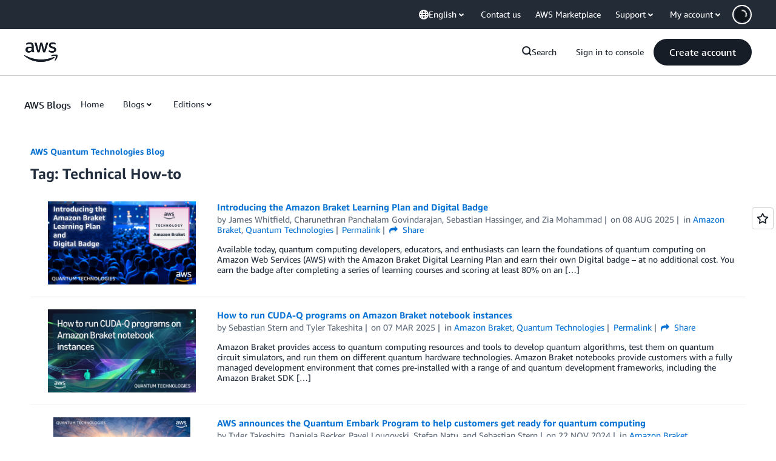

--- FILE ---
content_type: text/html;charset=UTF-8
request_url: https://amazonwebservicesinc.tt.omtrdc.net/m2/amazonwebservicesinc/ubox/raw?mboxPC=1768830343121-335784&mboxSession=1768830343120-321931&uniq=1768830343817-110659
body_size: -91
content:
{"url":"/en_US/optimization_testing/ccba-footer/master","campaignId":"610677","environmentId":"350","userPCId":"1768830343121-335784.44_0"}